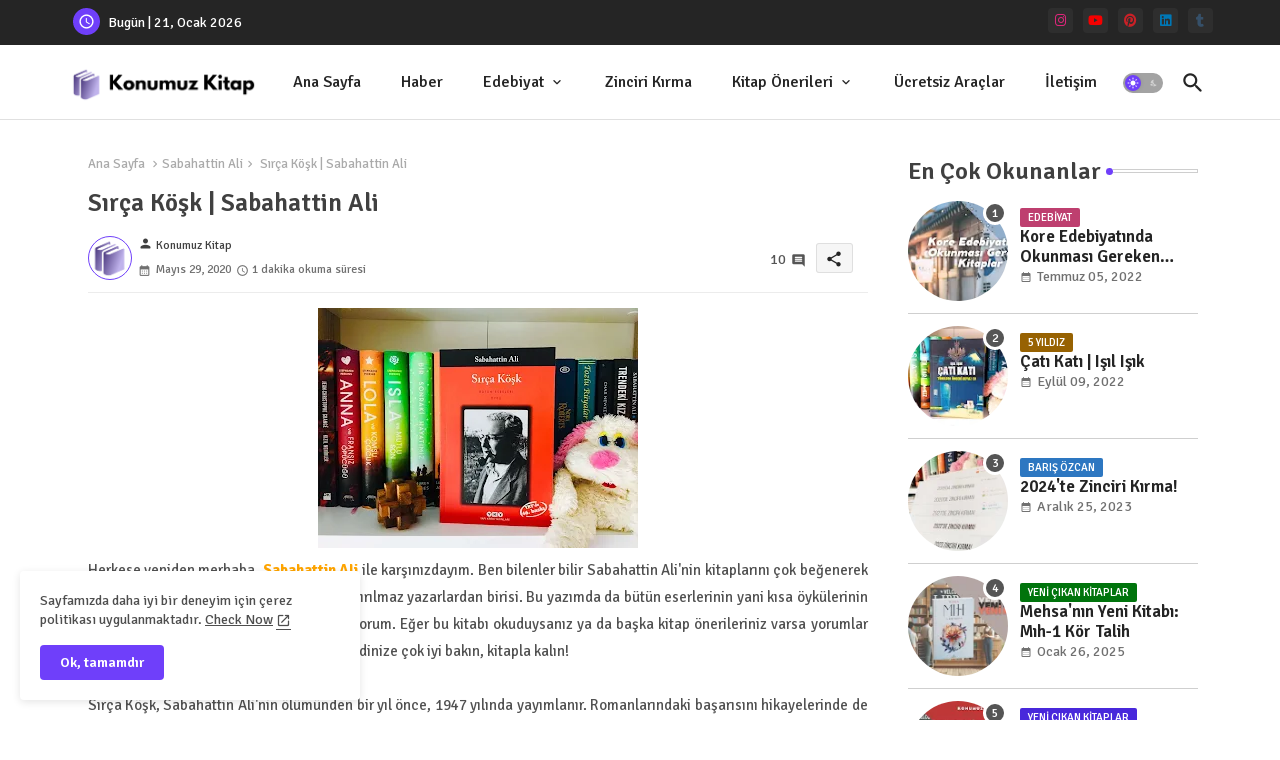

--- FILE ---
content_type: text/html; charset=utf-8
request_url: https://www.google.com/recaptcha/api2/aframe
body_size: 250
content:
<!DOCTYPE HTML><html><head><meta http-equiv="content-type" content="text/html; charset=UTF-8"></head><body><script nonce="RWJY2OdReNtWcgG6alKU5Q">/** Anti-fraud and anti-abuse applications only. See google.com/recaptcha */ try{var clients={'sodar':'https://pagead2.googlesyndication.com/pagead/sodar?'};window.addEventListener("message",function(a){try{if(a.source===window.parent){var b=JSON.parse(a.data);var c=clients[b['id']];if(c){var d=document.createElement('img');d.src=c+b['params']+'&rc='+(localStorage.getItem("rc::a")?sessionStorage.getItem("rc::b"):"");window.document.body.appendChild(d);sessionStorage.setItem("rc::e",parseInt(sessionStorage.getItem("rc::e")||0)+1);localStorage.setItem("rc::h",'1769027347482');}}}catch(b){}});window.parent.postMessage("_grecaptcha_ready", "*");}catch(b){}</script></body></html>